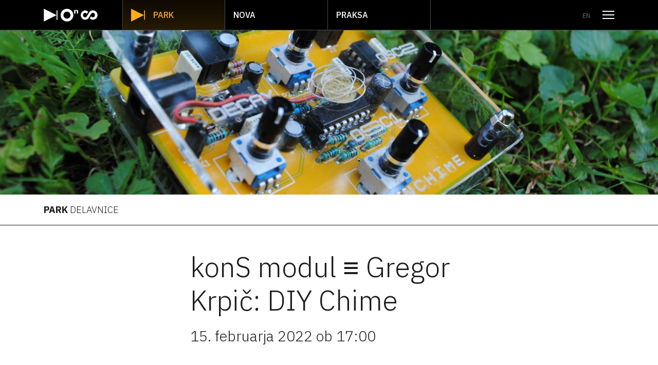

--- FILE ---
content_type: text/html; charset=UTF-8
request_url: https://kons-platforma.org/dogodki/kons-modul-%E2%89%A1-gregor-krpicdiy-chime/
body_size: 7575
content:
<!doctype html>
<html lang="sl-SI">
  <head>
  <meta charset="utf-8">
  <meta http-equiv="x-ua-compatible" content="ie=edge">
  <meta name="viewport" content="width=device-width, initial-scale=1, shrink-to-fit=no">
  <link
    href="https://fonts.googleapis.com/css2?family=IBM+Plex+Mono:wght@300;500&family=IBM+Plex+Sans:wght@300;400;500;700&display=swap"
    rel="stylesheet">

  <link rel="apple-touch-icon" sizes="180x180" href="https://kons-platforma.org/wp-content/themes/kons/dist/images/favicon/apple-touch-icon_7be1e01e.png">
  <link rel="icon" type="image/png" sizes="32x32" href="https://kons-platforma.org/wp-content/themes/kons/dist/images/favicon/favicon-32x32_35fbc17c.png">
  <link rel="icon" type="image/png" sizes="16x16" href="https://kons-platforma.org/wp-content/themes/kons/dist/images/favicon/favicon-16x16_08fc9d77.png">
  <link rel="manifest" href="https://kons-platforma.org/wp-content/themes/kons/dist/images/favicon/site_a535e308.webmanifest">
  <link rel="mask-icon" href="https://kons-platforma.org/wp-content/themes/kons/dist/images/favicon/safari-pinned-tab_4a225002.svg" color="#fbac1a">
  <link rel="shortcut icon" href="https://kons-platforma.org/wp-content/themes/kons/dist/images/favicon/favicon_aaad473f.ico">
  <meta name="msapplication-TileColor" content="#ffffff">
  <meta name="msapplication-config" content="https://kons-platforma.org/wp-content/themes/kons/dist/images/favicon/browserconfig_c1435de7.xml">
  <meta name="theme-color" content="#ffffff">

    <meta name="description" content="konS je platforma za sodobno raziskovalno umetnost. Sestavljen je iz treh laboratorijev Praksa, Nova in Park.">

  
  <meta property="og:type" content="website">
  <meta property="og:url" content="https://kons-platforma.org/dogodki/kons-modul-%e2%89%a1-gregor-krpicdiy-chime/">
  <meta property="og:title" content="konS modul ≡ Gregor Krpič: DIY Chime">
  <meta property="og:description" content="Izdelajmo samostojno elektronsko zvočilo, ki je preoblikovana kopija Synchime. Kaj je Synchime? Kulten produkt 80-ih let prejšnjega stoletja, ki je pridobival elektronske perkusivne zvoke.">
  <meta property="og:image" content="https://kons-platforma.org/wp-content/uploads/2022/01/2_DIY-Chime-scaled.jpg">

  <meta name="twitter:card" content="summary_large_image">
  <meta name="twitter:image" content="https://kons-platforma.org/wp-content/uploads/2022/01/2_DIY-Chime-scaled.jpg">
  <meta name="twitter:title" content="konS modul ≡ Gregor Krpič: DIY Chime">
  <meta name="twitter:url" content="https://kons-platforma.org/dogodki/kons-modul-%e2%89%a1-gregor-krpicdiy-chime/">
  <meta name="twitter:description" content="Izdelajmo samostojno elektronsko zvočilo, ki je preoblikovana kopija Synchime. Kaj je Synchime? Kulten produkt 80-ih let prejšnjega stoletja, ki je pridobival elektronske perkusivne zvoke.">

  <!-- Global site tag (gtag.js) - Google Analytics -->
  <script async src="https://www.googletagmanager.com/gtag/js?id=G-9Q9035DXHN"></script>
  <script>
    window.dataLayer = window.dataLayer || [];

    function gtag() {
      dataLayer.push(arguments);
    }

    gtag('js', new Date());

    gtag('config', 'G-9Q9035DXHN');
  </script>

  <title>konS modul ≡ Gregor Krpič: DIY Chime &#8211; konS</title>
<link rel="alternate" hreflang="sl" href="https://kons-platforma.org/dogodki/kons-modul-%e2%89%a1-gregor-krpicdiy-chime/" />
<link rel="alternate" hreflang="en" href="https://kons-platforma.org/en/dogodki/kons-modul-%e2%89%a1-gregor-krpic-diy-chime/" />
<link rel='dns-prefetch' href='//s.w.org' />
<link rel='stylesheet' id='wp-block-library-css'  href='https://kons-platforma.org/wp-includes/css/dist/block-library/style.min.css?ver=5.6.16' type='text/css' media='all' />
<link rel='stylesheet' id='contact-form-7-css'  href='https://kons-platforma.org/wp-content/plugins/contact-form-7/includes/css/styles.css?ver=5.5.6' type='text/css' media='all' />
<link rel='stylesheet' id='sage/main.css-css'  href='https://kons-platforma.org/wp-content/themes/kons/dist/styles/main_8876b774.css' type='text/css' media='all' />
<script type='text/javascript' src='https://kons-platforma.org/wp-includes/js/jquery/jquery.min.js?ver=3.5.1' id='jquery-core-js'></script>
<script type='text/javascript' src='https://kons-platforma.org/wp-includes/js/jquery/jquery-migrate.min.js?ver=3.3.2' id='jquery-migrate-js'></script>
<script type='text/javascript' src='https://kons-platforma.org/wp-content/plugins/sitepress-multilingual-cms/res/js/jquery.cookie.js?ver=4.3.11' id='jquery.cookie-js'></script>
<script type='text/javascript' id='wpml-cookie-js-extra'>
/* <![CDATA[ */
var wpml_cookies = {"wp-wpml_current_language":{"value":"sl","expires":1,"path":"\/"}};
var wpml_cookies = {"wp-wpml_current_language":{"value":"sl","expires":1,"path":"\/"}};
/* ]]> */
</script>
<script type='text/javascript' src='https://kons-platforma.org/wp-content/plugins/sitepress-multilingual-cms/res/js/cookies/language-cookie.js?ver=4.3.11' id='wpml-cookie-js'></script>
<link rel="https://api.w.org/" href="https://kons-platforma.org/wp-json/" /><link rel="EditURI" type="application/rsd+xml" title="RSD" href="https://kons-platforma.org/xmlrpc.php?rsd" />
<link rel="wlwmanifest" type="application/wlwmanifest+xml" href="https://kons-platforma.org/wp-includes/wlwmanifest.xml" /> 
<meta name="generator" content="WordPress 5.6.16" />
<link rel="canonical" href="https://kons-platforma.org/dogodki/kons-modul-%e2%89%a1-gregor-krpicdiy-chime/" />
<link rel='shortlink' href='https://kons-platforma.org/?p=1343' />
<link rel="alternate" type="application/json+oembed" href="https://kons-platforma.org/wp-json/oembed/1.0/embed?url=https%3A%2F%2Fkons-platforma.org%2Fdogodki%2Fkons-modul-%25e2%2589%25a1-gregor-krpicdiy-chime%2F" />
<link rel="alternate" type="text/xml+oembed" href="https://kons-platforma.org/wp-json/oembed/1.0/embed?url=https%3A%2F%2Fkons-platforma.org%2Fdogodki%2Fkons-modul-%25e2%2589%25a1-gregor-krpicdiy-chime%2F&#038;format=xml" />
<meta name="generator" content="WPML ver:4.3.11 stt:1,46;" />
<style type="text/css">.recentcomments a{display:inline !important;padding:0 !important;margin:0 !important;}</style></head>
  <body class="event-template-default single single-event postid-1343 kons-modul-%e2%89%a1-gregor-krpicdiy-chime app-data index-data singular-data single-data single-event-data single-event-kons-modul-%e2%89%a1-gregor-krpicdiy-chime-data single-event-kons-modul-≡-gregor-krpicdiy-chime-data">
        <a class="skip-main" href="#maincontent">Skoči na vsebino</a>
    <div class="banner  not-frontpage ">
  <div class="container">
    <div class="row">
      <div
        class="col-12 d-flex align-items-center justify-content-between">
        <div class="d-sm-flex align-items-center h-100">
          <div class="py-3">
            <a href="https://kons-platforma.org/">
              <svg xmlns="http://www.w3.org/2000/svg"
     viewBox="0 0 138.8 33.2"
      class="logo" >
  <path
    d="M0 0v33.2l17.9-9.1 14.9-7.5L17.9 9 0 0zM138.8 16.3a12 12 0 01-20.1 8.9l3.3-5.7a5.8 5.8 0 004.9 2.7 5.9 5.9 0 000-11.7 5.6 5.6 0 00-4.8 2.6l-5.6 9.8a12 12 0 01-10.1 5.7 12.2 12.2 0 010-24.3 11.9 11.9 0 018.1 3.3l-3.3 5.7a5.7 5.7 0 00-4.8-2.7 5.9 5.9 0 000 11.7 5.7 5.7 0 005.1-3.2l5.5-9.5a11.3 11.3 0 014.4-4 11.5 11.5 0 015.5-1.4 12 12 0 0111.9 12.1M69 16.6a9.2 9.2 0 11-18.4 0 9.2 9.2 0 1118.4 0m7.2 0a16.4 16.4 0 10-32.8 0 16.4 16.4 0 1032.8 0M32.8 4.2h2.4v24.4h-2.4zM78.3 12.6h3.3V7.4a1.8 1.8 0 012.1-1.9c1.1 0 1.7.5 1.7 1.5v5.6h3.3V6.1c0-2-1.5-2.9-3.6-2.9a4.5 4.5 0 00-3.5 1.3V3.4h-3.3z"
      />
</svg>
            </a>
          </div>

                                    <ul class="ml-4 ml-lg-5 d-none d-sm-flex labs-nav">
                                                    <li  class="current" >
                    <a href="https://kons-platforma.org/park" class="d-flex align-items-center">
                      <svg xmlns="http://www.w3.org/2000/svg" viewBox="0 0 109.5 101.9"  class="lab-menu-icon mr-3" >
      <path d="M0 0v101.9L55.6 74l46.3-23.2-46.2-23L0 0zM101.9 13h7.6v74.7h-7.6z" fill="#fdac15"/>
    </svg>
                      Park
                    </a>
                  </li>
                                                    <li >
                    <a href="https://kons-platforma.org/nova" class="d-flex align-items-center">
                      <svg xmlns="http://www.w3.org/2000/svg" viewBox="0 0 140.1 101.4"  class="lab-menu-icon mr-3" >
    <path fill="#fdac15" d="M79.7 51.2a28.5 28.5 0 11-28.5-28.5 28.5 28.5 0 0128.5 28.5m22.2 0A50.7 50.7 0 1051.2 102a50.7 50.7 0 0050.7-50.7M108.5 38.9h10.2V23.2c0-4 2.7-5.8 6.4-5.8 3.4 0 5.3 1.5 5.3 4.6V39h10.2V19c0-6-4.7-9-11.1-9-5.2 0-9 1.8-11 4.2v-3.5h-10z" transform="translate(-.5 -.5)"/>
  </svg>
                        Nova
                    </a>
                  </li>
                                                    <li >
                    <a href="https://kons-platforma.org/praksa" class="d-flex align-items-center">
                      <svg xmlns="http://www.w3.org/2000/svg" viewBox="0 0 140.1 76.7"  class="lab-menu-icon mr-3" >
    <path fill="#fdac15" d="M140.1 38.2a38 38 0 01-37.7 38.2 37.2 37.2 0 01-25.7-10.3l10.3-18a18.1 18.1 0 0015.4 8.6 18.5 18.5 0 000-37 18.1 18.1 0 00-15.1 8.2L69.6 59A37.7 37.7 0 010 38.6 38 38 0 0137.7.4a37.3 37.3 0 0125.6 10.2L53 28.6a18.1 18.1 0 00-15.3-8.5A18.5 18.5 0 1054 46.9l17.1-30.1A38.1 38.1 0 0185.2 4.2 36.8 36.8 0 01102.4 0a38 38 0 0137.7 38.2"/>
  </svg>
                        Praksa
                    </a>
                  </li>
                              </ul>
                              </div>

        <div class="d-flex align-items-center">
                                <ul class="text-white list-unstyled mr-3 mr-lg-4 mb-0 language-picker">
                                                                              <li><a href="https://kons-platforma.org/en/dogodki/kons-modul-%e2%89%a1-gregor-krpic-diy-chime/">en</a></li>
                                          </ul>
          
                      <div class="d-flex align-items-center logo-height py-3">
              <button class="hamburger hamburger--squeeze dropdown js-hamburger"
                      type="button"
                      style="z-index: 1">
                <span class="sr-only">Odpri meni</span>
                <span class="hamburger-box">
                <span class="hamburger-inner"></span>
              </span>
              </button>
            </div>
                  </div>
      </div>
    </div>
  </div>

      <div class="main-nav-wrapper js-hamburger-menu" role="navigation" aria-hidden="true">
      <div class="cursor js-cursor" style="display: none"></div>
      <div class="container">
        <div class="row mb-4 mb-lg-5">
          <div class="col-9 col-lg-3 offset-lg-1">
            <a href="https://kons-platforma.org/">
              <svg xmlns="http://www.w3.org/2000/svg"
     viewBox="0 0 138.8 33.2"
      class="img-fluid hamburger-menu-logo" >
  <path
    d="M0 0v33.2l17.9-9.1 14.9-7.5L17.9 9 0 0zM138.8 16.3a12 12 0 01-20.1 8.9l3.3-5.7a5.8 5.8 0 004.9 2.7 5.9 5.9 0 000-11.7 5.6 5.6 0 00-4.8 2.6l-5.6 9.8a12 12 0 01-10.1 5.7 12.2 12.2 0 010-24.3 11.9 11.9 0 018.1 3.3l-3.3 5.7a5.7 5.7 0 00-4.8-2.7 5.9 5.9 0 000 11.7 5.7 5.7 0 005.1-3.2l5.5-9.5a11.3 11.3 0 014.4-4 11.5 11.5 0 015.5-1.4 12 12 0 0111.9 12.1M69 16.6a9.2 9.2 0 11-18.4 0 9.2 9.2 0 1118.4 0m7.2 0a16.4 16.4 0 10-32.8 0 16.4 16.4 0 1032.8 0M32.8 4.2h2.4v24.4h-2.4zM78.3 12.6h3.3V7.4a1.8 1.8 0 012.1-1.9c1.1 0 1.7.5 1.7 1.5v5.6h3.3V6.1c0-2-1.5-2.9-3.6-2.9a4.5 4.5 0 00-3.5 1.3V3.4h-3.3z"
      />
</svg>
            </a>
          </div>
        </div>
        <div class="row dim-on-hover">
          <div class="col-12 col-lg-3 offset-lg-1">
            <div class="menu-levi-meni-container"><ul id="menu-levi-meni" class="hamburger-menu"><li id="menu-item-102" class="menu-item menu-item-type-taxonomy menu-item-object-category menu-item-102"><a href="https://kons-platforma.org/obvestila/">Obvestila</a></li>
<li id="menu-item-103" class="menu-item menu-item-type-custom menu-item-object-custom menu-item-103"><a href="http://kons-platforma.org/dogodki">Dogodki</a></li>
<li id="menu-item-1449" class="menu-item menu-item-type-post_type menu-item-object-page menu-item-1449"><a href="https://kons-platforma.org/moduli/">Moduli</a></li>
<li id="menu-item-104" class="menu-item menu-item-type-post_type menu-item-object-page menu-item-104"><a href="https://kons-platforma.org/vabila/">Vabila</a></li>
</ul></div>
          </div>
                      <div class="col-12 col-lg-3">
              <ul class="hamburger-menu">
                                                    <li class="font-weight-bold  current-menu-item ">
                    <a href="https://kons-platforma.org/park">
                      Park
                    </a>
                  </li>
                                                  <li class="font-weight-bold ">
                    <a href="https://kons-platforma.org/nova">
                      Nova
                    </a>
                  </li>
                                                  <li class="font-weight-bold ">
                    <a href="https://kons-platforma.org/praksa">
                      Praksa
                    </a>
                  </li>
                          </div>
                    <div class="col-12 col-lg-3">
            <div class="menu-desni-meni-container"><ul id="menu-desni-meni" class="hamburger-menu smaller-items"><li id="menu-item-94" class="menu-item menu-item-type-custom menu-item-object-custom menu-item-94"><a href="http://kons-platforma.org/diskurz">Diskurz</a></li>
<li id="menu-item-95" class="menu-item menu-item-type-custom menu-item-object-custom menu-item-95"><a href="http://kons-platforma.org/gradiva">Gradiva</a></li>
<li id="menu-item-1297" class="menu-item menu-item-type-custom menu-item-object-custom menu-item-1297"><a href="https://izposoja.toal.si/">tech pool <img style="margin-bottom: 3px;" src='[data-uri]'/></a></li>
<li id="menu-item-99" class="menu-item menu-item-type-custom menu-item-object-custom menu-item-99"><a href="http://kons-platforma.org/medijska-knjiznica">Medijska knjižnica</a></li>
<li id="menu-item-322" class="menu-item menu-item-type-post_type menu-item-object-page menu-item-322"><a href="https://kons-platforma.org/o-nas-impresum/">O nas / impresum</a></li>
</ul></div>
          </div>
        </div>
      </div>
    </div>
  </div>
    <div class="wrap" role="document">
      <div class="content">
        <main class="main" id="maincontent">
                 <article class="post-1343 event type-event status-publish has-post-thumbnail hentry module-velenje">
      <img width="2560" height="1714" src="https://kons-platforma.org/wp-content/uploads/2022/01/2_DIY-Chime-scaled.jpg" class="entry-cover-image lazyload wp-post-image" alt="" loading="lazy" srcset="https://kons-platforma.org/wp-content/uploads/2022/01/2_DIY-Chime-scaled.jpg 2560w, https://kons-platforma.org/wp-content/uploads/2022/01/2_DIY-Chime-300x201.jpg 300w, https://kons-platforma.org/wp-content/uploads/2022/01/2_DIY-Chime-1024x685.jpg 1024w, https://kons-platforma.org/wp-content/uploads/2022/01/2_DIY-Chime-768x514.jpg 768w, https://kons-platforma.org/wp-content/uploads/2022/01/2_DIY-Chime-1536x1028.jpg 1536w, https://kons-platforma.org/wp-content/uploads/2022/01/2_DIY-Chime-2048x1371.jpg 2048w" sizes="(max-width: 2560px) 100vw, 2560px" />
  
      <div class="border-bottom py-3">
      <div class="container">
        <div class="row">
          <div class="col-12 section-title">
                        Park
            <span class="font-weight-light">Delavnice</span>
          </div>
        </div>
      </div>
    </div>
  
  <header class="border-bottom pt-5 pb-4">
    <div class="container">
      <div class="row">
        <div class="col-12 col-md-10 offset-md-1 col-lg-8 offset-lg-2 col-xl-6 offset-xl-3">
          <h1 class="entry-title">konS modul ≡ Gregor Krpič: DIY Chime</h1>

                      <p class="mt-3 entry-subtitle">
              15. februarja 2022
          ob
      17:00
                  </p>
          
                      <div class="mt-5">
              <hr class="border-gray mb-3" style="border-width: 0.5pt">
              <p class="font-weight-light text-gray mb-0">
                Delavnica za mlade in odrasle v regionalnem multimedijskem centru Kunigunda, Velenje
              </p>
            </div>
                  </div>
      </div>
    </div>
  </header>

  <div class="container entry-content py-5">
    <div class="row">
      <div class="col-12 col-md-10 offset-md-1 col-lg-8 offset-lg-2 col-xl-6 offset-xl-3">
        <p>Kreativna delavnica DIY Chime je namenjena izdelavi samostojnega elektronskega zvočila, ki je preoblikovana kopija zvočila Synchime. Synchime je bil izdelan v 80-ih letih prejšnjega stoletja z namenom pridobitve elektronskega perkusivnega zvoka. Synchime z analognim vezjem generira “kovinski” zvok podoben zvoku činel, zvonov, gongov, itd. Lahko se ga nastavi tudi tako, da je zvok podoben bolj membranofonim inštrumentom ali sintetizatorjem.</p>
<p>Delavnica udeležencem omogoča opolnomočenje z znanji in veščinami za samostojno izdelavo poljubne elektronske naprave in za njen morebitni nadaljnji razvoj. S takim opolnomočenjem udeležencu tudi približa koncept DIY metode, ki je način delovanja za odmik od potrošniško naravnane družbe, hkrati pa ustvarja sposobnost ustvarjalnega razmišljanja, kar je pogoj za vsako podjetniško idejo.</p>
<p>S pridobitvijo izdelanega elektronskega inštrumenta delavnica udeležencu obogati tudi njegov glasbeni aranžma s čimer mu odpira nove možnosti v glasbenem oz. umetniškem ustvarjanju.</p>
<h5>Prijave</h5>
<p>Delavnica je namenjena dijakom, študentom in starejšim ter je brezplačna. Za udeležbo ni potrebnega predznanja in dodatnega orodja. Zaradi omejenega števila mest je obvezna predhodna prijava na: <a href="mailto:prijave@mc-velenje.si">prijave@mc-velenje.si</a></p>
<h5>Ostanimo zdravi</h5>
<p>Za obisk delavnice je potrebno izpolnjevati pogoj PCT, za vse osebe od 15. leta dalje.</p>
<p>Delavnica bo izvedena v skladu z ukrepi in priporočili NIJZ.</p>
      </div>
    </div>
  </div>
</article>
          </main>





      </div>
    </div>
        <footer class="content-info border-top">
  <div class="container mb-3">
    <div class="row align-items-center py-3 py-md-4">
      <div class="col-12 col-sm-6 col-lg-5 mb-3 mb-sm-0">
        <p class="mb-0 description">
          Projekt konS - Platforma za sodobno raziskovalno umetnost je bil izbran na javnem razpisu za izbor operacij “Mreža centrov raziskovalnih umetnosti in kulture”. Naložbo sofinancirata Republika Slovenija in Evropska unija iz Evropskega sklada za regionalni razvoj.
        </p>
      </div>
      <div class="col-6 col-sm-3 col-lg-2 offset-lg-1 partner-card">
                <a href="https://www.eu-skladi.si/" target="_blank">
          <img data-src="https://kons-platforma.org/wp-content/themes/kons/dist/images/partners/esrr_2fe9b129.svg"
               class="lazyload sponsor"
               alt="Evropski sklad za regionalni razvoj">
        </a>
      </div>
      <div class="col-6 col-sm-3 partner-card justify-content-start">
                <a href="https://www.gov.si/drzavni-organi/ministrstva/ministrstvo-za-kulturo/" target="_blank">
          <img data-src="https://kons-platforma.org/wp-content/themes/kons/dist/images/partners/ministrstvo-za-kulturo_ab7740ab.svg"
               class="lazyload sponsor"
               alt="Ministrstvo za kulturo Republike Slovenije">
        </a>
      </div>
    </div>

    <div class="row">
      <div class="col-12">
        <div class="border-top py-3">
          <h2 class="mb-0">Partnerji projekta</h2>
        </div>
      </div>
    </div>

    <div class="row">
              <div class="col-3 col-lg-2 mb-4 partner-card">
          <img data-src="https://kons-platforma.org/wp-content/themes/kons/dist/images/partners/kersnikova_005ff3b3.svg" alt="Zavod Kersnikova" class="lazyload partner">
        </div>
              <div class="col-3 col-lg-2 mb-4 partner-card">
          <img data-src="https://kons-platforma.org/wp-content/themes/kons/dist/images/partners/projekt-atol_5eb9fdf3.svg" alt="Zavod Projekt Atol" class="lazyload partner">
        </div>
              <div class="col-3 col-lg-2 mb-4 partner-card">
          <img data-src="https://kons-platforma.org/wp-content/themes/kons/dist/images/partners/ljudmila_061bf7fa.svg" alt="Društvo Ljudmila" class="lazyload partner">
        </div>
              <div class="col-3 col-lg-2 mb-4 partner-card">
          <img data-src="https://kons-platforma.org/wp-content/themes/kons/dist/images/partners/osmoza_44b0d1f1.svg" alt="OSMO/ZA" class="lazyload partner">
        </div>
              <div class="col-3 col-lg-2 mb-4 partner-card">
          <img data-src="https://kons-platforma.org/wp-content/themes/kons/dist/images/partners/aksioma_67695635.svg" alt="Aksioma – Zavod za sodobne umetnosti" class="lazyload partner">
        </div>
              <div class="col-3 col-lg-2 mb-4 partner-card">
          <img data-src="https://kons-platforma.org/wp-content/themes/kons/dist/images/partners/cona_31eee5fe.svg" alt="Zavod Cona" class="lazyload partner">
        </div>
              <div class="col-3 col-lg-2 mb-4 partner-card">
          <img data-src="https://kons-platforma.org/wp-content/themes/kons/dist/images/partners/ung_56148e1e.svg" alt="Univerza v Novi Gorici" class="lazyload partner">
        </div>
              <div class="col-3 col-lg-2 mb-4 partner-card">
          <img data-src="https://kons-platforma.org/wp-content/themes/kons/dist/images/partners/akademija-umetnosti_e4958946.svg" alt="Akademija umetnosti" class="lazyload partner">
        </div>
              <div class="col-3 col-lg-2 mb-4 partner-card">
          <img data-src="https://kons-platforma.org/wp-content/themes/kons/dist/images/partners/mkc_ff4852e0.svg" alt="Mladinski kulturni center Maribor" class="lazyload partner">
        </div>
              <div class="col-3 col-lg-2 mb-4 partner-card">
          <img data-src="https://kons-platforma.org/wp-content/themes/kons/dist/images/partners/mcv_8d3242df.svg" alt="Mladinski center Velenje" class="lazyload partner">
        </div>
              <div class="col-3 col-lg-2 mb-4 partner-card">
          <img data-src="https://kons-platforma.org/wp-content/themes/kons/dist/images/partners/lokalpatriot_d2246f58.svg" alt="LokalPatriot" class="lazyload partner">
        </div>
          </div>
  </div>

  <div class="border-top">
    <div class="container">
      <div class="row">
        <div class="col-12 col-sm-6 col-lg-3 border-bottom border-bottom-lg-0 border-right-sm py-4 px-xl-4">
                    <img data-src="https://kons-platforma.org/wp-content/themes/kons/dist/images/footer-logo_e93313a8.svg"
               class="img-fluid lazyload footer-logo"
               alt="KonS.Platforma za sodobno raziskovalno umetnost">
        </div>
        <div class="col-12 col-sm-6 col-lg-3 border-bottom border-bottom-lg-0 border-right-lg py-4 px-xl-4 ">
          <table class="contacts">
            <tr>
              <td class="pr-1">E:</td>
              <td><a href="mailto:info@kons-platforma.org">info@kons-platforma.org</a></td>
            </tr>
            <tr>
              <td class="pr-1">PR:</td>
              <td><a href="mailto:info@kons-platforma.org">pr@kons-platforma.org</a></td>
            </tr>
            <tr>
              <td class="pr-1">FB:</td>
              <td><a href="https://facebook.com/kons.platform">facebook.com/kons.platform</a></td>
            </tr>
            <tr>
              <td class="pr-1">IG:</td>
              <td><a href="https://instagram.com/kons_platform">instagram.com/kons_platform</a></td>
            </tr>
          </table>
        </div>
        <div class="col-12 col-lg-6 py-4 px-4">
          <h3 class="newsletter-title">
            Prijava na <span class="font-weight-bold">e-novice</span>
          </h3>
          <form action="https://kons-platforma.us5.list-manage.com/subscribe/post" method="POST">
            <input type="hidden" name="u" value="4f2254293bdf18fd9230cae70">
            <input type="hidden" name="id" value="1abdc12b83">

            <div class="form-group d-flex">
                            <label for="MERGE0" class="sr-only">Vpišite svoj e-naslov</label>
              <input type="email"
                     class="form-control h-100"
                     placeholder="Vpišite svoj e-naslov"
                     autocapitalize="none" autocorrect="off" name="MERGE0" id="MERGE0" value="">
              <button type="submit" class="btn btn-black" disabled
                      id="newsletterSubmit">Pošlji</button>
            </div>
            <div class="form-check tos-check">
              <input type="checkbox" class="form-check-input" id="tosCheck"
                     onchange="document.getElementById('newsletterSubmit').toggleAttribute('disabled')">
              <label class="form-check-label" for="tosCheck">
                Potrjujem soglasje svojih podatkov pod <a href="https://kons-platforma.org/varstvo-osebnih-podatkov-gdpr/">pogoji zakonodaje (GDPR)</a>.
              </label>
            </div>
          </form>
        </div>
      </div>
    </div>
  </div>
</footer>
    <script type='text/javascript' src='https://kons-platforma.org/wp-includes/js/dist/vendor/wp-polyfill.min.js?ver=7.4.4' id='wp-polyfill-js'></script>
<script type='text/javascript' id='wp-polyfill-js-after'>
( 'fetch' in window ) || document.write( '<script src="https://kons-platforma.org/wp-includes/js/dist/vendor/wp-polyfill-fetch.min.js?ver=3.0.0"></scr' + 'ipt>' );( document.contains ) || document.write( '<script src="https://kons-platforma.org/wp-includes/js/dist/vendor/wp-polyfill-node-contains.min.js?ver=3.42.0"></scr' + 'ipt>' );( window.DOMRect ) || document.write( '<script src="https://kons-platforma.org/wp-includes/js/dist/vendor/wp-polyfill-dom-rect.min.js?ver=3.42.0"></scr' + 'ipt>' );( window.URL && window.URL.prototype && window.URLSearchParams ) || document.write( '<script src="https://kons-platforma.org/wp-includes/js/dist/vendor/wp-polyfill-url.min.js?ver=3.6.4"></scr' + 'ipt>' );( window.FormData && window.FormData.prototype.keys ) || document.write( '<script src="https://kons-platforma.org/wp-includes/js/dist/vendor/wp-polyfill-formdata.min.js?ver=3.0.12"></scr' + 'ipt>' );( Element.prototype.matches && Element.prototype.closest ) || document.write( '<script src="https://kons-platforma.org/wp-includes/js/dist/vendor/wp-polyfill-element-closest.min.js?ver=2.0.2"></scr' + 'ipt>' );
</script>
<script type='text/javascript' id='contact-form-7-js-extra'>
/* <![CDATA[ */
var wpcf7 = {"api":{"root":"https:\/\/kons-platforma.org\/wp-json\/","namespace":"contact-form-7\/v1"}};
/* ]]> */
</script>
<script type='text/javascript' src='https://kons-platforma.org/wp-content/plugins/contact-form-7/includes/js/index.js?ver=5.5.6' id='contact-form-7-js'></script>
<script type='text/javascript' id='sage/main.js-js-extra'>
/* <![CDATA[ */
var ajax_filtering = {"ajax_url":"https:\/\/kons-platforma.org\/wp-admin\/admin-ajax.php","nonce":"b5c40344d7"};
/* ]]> */
</script>
<script type='text/javascript' src='https://kons-platforma.org/wp-content/themes/kons/dist/scripts/main_8876b774.js' id='sage/main.js-js'></script>
<script type='text/javascript' src='https://kons-platforma.org/wp-includes/js/wp-embed.min.js?ver=5.6.16' id='wp-embed-js'></script>
  </body>
</html>
